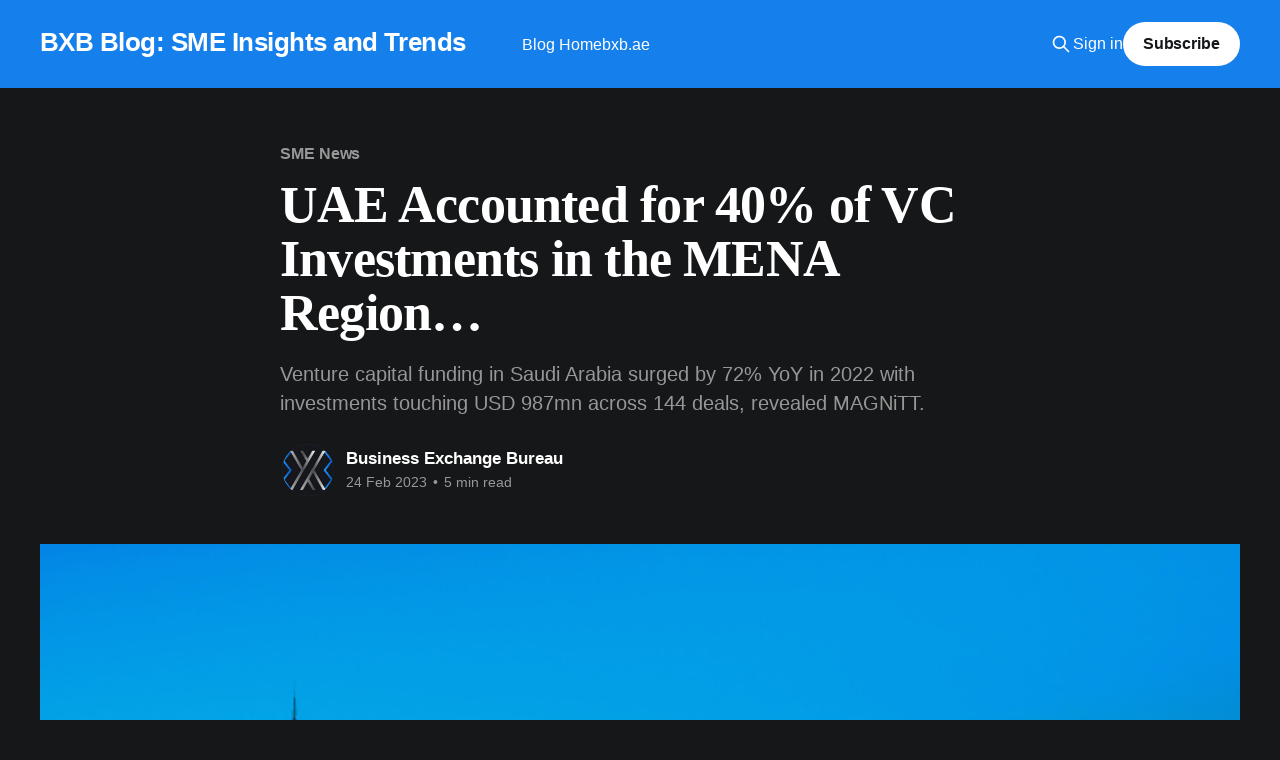

--- FILE ---
content_type: text/html; charset=utf-8
request_url: https://blog.bxb.ae/uae-accounted-for-40-of-vc-investments-in-the-mena-region/
body_size: 8865
content:
<!DOCTYPE html>
<html lang="en" class="dark-mode">
<head>

    <title>UAE Accounted for 40% of VC Investments in the MENA Region…</title>
    <meta charset="utf-8" />
    <meta http-equiv="X-UA-Compatible" content="IE=edge" />
    <meta name="HandheldFriendly" content="True" />
    <meta name="viewport" content="width=device-width, initial-scale=1.0" />
    
    <link rel="preload" as="style" href="/assets/built/screen.css?v=d6004646ad" />
    <link rel="preload" as="script" href="/assets/built/casper.js?v=d6004646ad" />

    <link rel="stylesheet" type="text/css" href="/assets/built/screen.css?v=d6004646ad" />

    <meta name="description" content="Venture capital funding in Saudi Arabia surged by 72% YoY in 2022 with investments touching USD 987mn across 144 deals, revealed MAGNiTT.">
    <link rel="canonical" href="https://blog.bxb.ae/uae-accounted-for-40-of-vc-investments-in-the-mena-region/">
    <meta name="referrer" content="no-referrer-when-downgrade">
    
    <meta property="og:site_name" content="BXB Blog: SME Insights and Trends">
    <meta property="og:type" content="article">
    <meta property="og:title" content="UAE Accounted for 40% of VC Investments in the MENA Region…">
    <meta property="og:description" content="Venture capital funding in Saudi Arabia surged by 72% YoY in 2022 with investments touching USD 987mn across 144 deals, revealed MAGNiTT.">
    <meta property="og:url" content="https://blog.bxb.ae/uae-accounted-for-40-of-vc-investments-in-the-mena-region/">
    <meta property="og:image" content="https://cdn.blog.bxb.ae/content/uploads/2023/11/21/uae-accounted-for-40-of-vc-investments-in-the-mena-region-Big.jpg">
    <meta property="article:published_time" content="2023-02-24T00:00:00.000Z">
    <meta property="article:modified_time" content="2023-11-24T13:15:58.000Z">
    <meta property="article:tag" content="SME News">
    
    <meta property="article:publisher" content="https://www.facebook.com/ghost">
    <meta name="twitter:card" content="summary_large_image">
    <meta name="twitter:title" content="UAE Accounted for 40% of VC Investments in the MENA Region…">
    <meta name="twitter:description" content="Venture capital funding in Saudi Arabia surged by 72% YoY in 2022 with investments touching USD 987mn across 144 deals, revealed MAGNiTT.">
    <meta name="twitter:url" content="https://blog.bxb.ae/uae-accounted-for-40-of-vc-investments-in-the-mena-region/">
    <meta name="twitter:image" content="https://cdn.blog.bxb.ae/content/uploads/2023/11/21/uae-accounted-for-40-of-vc-investments-in-the-mena-region-Big.jpg">
    <meta name="twitter:label1" content="Written by">
    <meta name="twitter:data1" content="Business Exchange Bureau">
    <meta name="twitter:label2" content="Filed under">
    <meta name="twitter:data2" content="SME News">
    <meta name="twitter:site" content="@ghost">
    <meta property="og:image:width" content="710">
    <meta property="og:image:height" content="431">
    
    <script type="application/ld+json">
{
    "@context": "https://schema.org",
    "@type": "Article",
    "publisher": {
        "@type": "Organization",
        "name": "BXB Blog: SME Insights and Trends",
        "url": "https://blog.bxb.ae/",
        "logo": {
            "@type": "ImageObject",
            "url": "https://blog.bxb.ae/favicon.ico",
            "width": 48,
            "height": 48
        }
    },
    "author": {
        "@type": "Person",
        "name": "Business Exchange Bureau",
        "image": {
            "@type": "ImageObject",
            "url": "https://cdn.blog.bxb.ae/content/uploads/2023/11/24/BXB.png",
            "width": 198,
            "height": 181
        },
        "url": "https://blog.bxb.ae/author/business/",
        "sameAs": []
    },
    "headline": "UAE Accounted for 40% of VC Investments in the MENA Region…",
    "url": "https://blog.bxb.ae/uae-accounted-for-40-of-vc-investments-in-the-mena-region/",
    "datePublished": "2023-02-24T00:00:00.000Z",
    "dateModified": "2023-11-24T13:15:58.000Z",
    "image": {
        "@type": "ImageObject",
        "url": "https://cdn.blog.bxb.ae/content/uploads/2023/11/21/uae-accounted-for-40-of-vc-investments-in-the-mena-region-Big.jpg",
        "width": 710,
        "height": 431
    },
    "keywords": "SME News",
    "description": "Venture capital funding in Saudi Arabia surged by 72% YoY in 2022 with investments touching USD 987mn across 144 deals, revealed MAGNiTT. ",
    "mainEntityOfPage": "https://blog.bxb.ae/uae-accounted-for-40-of-vc-investments-in-the-mena-region/"
}
    </script>

    <meta name="generator" content="Ghost 5.129">
    <link rel="alternate" type="application/rss+xml" title="BXB Blog: SME Insights and Trends" href="https://blog.bxb.ae/rss/">
    <script defer src="https://cdn.jsdelivr.net/ghost/portal@~2.51/umd/portal.min.js" data-i18n="true" data-ghost="https://blog.bxb.ae/" data-key="207cd5848a3feddc568acc4855" data-api="https://blog.bxb.ae/ghost/api/content/" data-locale="en" crossorigin="anonymous" type="52e3cb4e7350f279d0648580-text/javascript"></script><style id="gh-members-styles">.gh-post-upgrade-cta-content,
.gh-post-upgrade-cta {
    display: flex;
    flex-direction: column;
    align-items: center;
    font-family: -apple-system, BlinkMacSystemFont, 'Segoe UI', Roboto, Oxygen, Ubuntu, Cantarell, 'Open Sans', 'Helvetica Neue', sans-serif;
    text-align: center;
    width: 100%;
    color: #ffffff;
    font-size: 16px;
}

.gh-post-upgrade-cta-content {
    border-radius: 8px;
    padding: 40px 4vw;
}

.gh-post-upgrade-cta h2 {
    color: #ffffff;
    font-size: 28px;
    letter-spacing: -0.2px;
    margin: 0;
    padding: 0;
}

.gh-post-upgrade-cta p {
    margin: 20px 0 0;
    padding: 0;
}

.gh-post-upgrade-cta small {
    font-size: 16px;
    letter-spacing: -0.2px;
}

.gh-post-upgrade-cta a {
    color: #ffffff;
    cursor: pointer;
    font-weight: 500;
    box-shadow: none;
    text-decoration: underline;
}

.gh-post-upgrade-cta a:hover {
    color: #ffffff;
    opacity: 0.8;
    box-shadow: none;
    text-decoration: underline;
}

.gh-post-upgrade-cta a.gh-btn {
    display: block;
    background: #ffffff;
    text-decoration: none;
    margin: 28px 0 0;
    padding: 8px 18px;
    border-radius: 4px;
    font-size: 16px;
    font-weight: 600;
}

.gh-post-upgrade-cta a.gh-btn:hover {
    opacity: 0.92;
}</style>
    <script defer src="https://cdn.jsdelivr.net/ghost/sodo-search@~1.8/umd/sodo-search.min.js" data-key="207cd5848a3feddc568acc4855" data-styles="https://cdn.jsdelivr.net/ghost/sodo-search@~1.8/umd/main.css" data-sodo-search="https://blog.bxb.ae/" data-locale="en" crossorigin="anonymous" type="52e3cb4e7350f279d0648580-text/javascript"></script>
    
    <link href="https://blog.bxb.ae/webmentions/receive/" rel="webmention">
    <script defer src="/public/cards.min.js?v=d6004646ad" type="52e3cb4e7350f279d0648580-text/javascript"></script>
    <link rel="stylesheet" type="text/css" href="/public/cards.min.css?v=d6004646ad">
    <script defer src="/public/comment-counts.min.js?v=d6004646ad" data-ghost-comments-counts-api="https://blog.bxb.ae/members/api/comments/counts/" type="52e3cb4e7350f279d0648580-text/javascript"></script>
    <script defer src="/public/member-attribution.min.js?v=d6004646ad" type="52e3cb4e7350f279d0648580-text/javascript"></script><style>:root {--ghost-accent-color: #157fec;}</style>
    <!-- Google Tag Manager -->
<script type="52e3cb4e7350f279d0648580-text/javascript">(function(w,d,s,l,i){w[l]=w[l]||[];w[l].push({'gtm.start':
new Date().getTime(),event:'gtm.js'});var f=d.getElementsByTagName(s)[0],
j=d.createElement(s),dl=l!='dataLayer'?'&l='+l:'';j.async=true;j.src=
'https://www.googletagmanager.com/gtm.js?id='+i+dl;f.parentNode.insertBefore(j,f);
})(window,document,'script','dataLayer','GTM-M7Z6LKR');</script>
<!-- End Google Tag Manager -->

</head>
<body class="post-template tag-sme-news is-head-left-logo has-serif-title has-cover">
<div class="viewport">

    <header id="gh-head" class="gh-head outer">
        <div class="gh-head-inner inner">
            <div class="gh-head-brand">
                <a class="gh-head-logo no-image" href="https://blog.bxb.ae">
                        BXB Blog: SME Insights and Trends
                </a>
                <button class="gh-search gh-icon-btn" aria-label="Search this site" data-ghost-search><svg xmlns="http://www.w3.org/2000/svg" fill="none" viewBox="0 0 24 24" stroke="currentColor" stroke-width="2" width="20" height="20"><path stroke-linecap="round" stroke-linejoin="round" d="M21 21l-6-6m2-5a7 7 0 11-14 0 7 7 0 0114 0z"></path></svg></button>
                <button class="gh-burger" aria-label="Main Menu"></button>
            </div>

            <nav class="gh-head-menu">
                <ul class="nav">
    <li class="nav-blog-home"><a href="https://blog.bxb.ae/">Blog Home</a></li>
    <li class="nav-bxb-ae"><a href="https://bxb.ae">bxb.ae</a></li>
</ul>

            </nav>

            <div class="gh-head-actions">
                    <button class="gh-search gh-icon-btn" aria-label="Search this site" data-ghost-search><svg xmlns="http://www.w3.org/2000/svg" fill="none" viewBox="0 0 24 24" stroke="currentColor" stroke-width="2" width="20" height="20"><path stroke-linecap="round" stroke-linejoin="round" d="M21 21l-6-6m2-5a7 7 0 11-14 0 7 7 0 0114 0z"></path></svg></button>
                    <div class="gh-head-members">
                                <a class="gh-head-link" href="#/portal/signin" data-portal="signin">Sign in</a>
                                <a class="gh-head-button" href="#/portal/signup" data-portal="signup">Subscribe</a>
                    </div>
            </div>
        </div>
    </header>

    <div class="site-content">
        



<main id="site-main" class="site-main">
<article class="article post tag-sme-news ">

    <header class="article-header gh-canvas">

        <div class="article-tag post-card-tags">
                <span class="post-card-primary-tag">
                    <a href="/tag/sme-news/">SME News</a>
                </span>
        </div>

        <h1 class="article-title">UAE Accounted for 40% of VC Investments in the MENA Region…</h1>

            <p class="article-excerpt">Venture capital funding in Saudi Arabia surged by 72% YoY in 2022 with investments touching USD 987mn across 144 deals, revealed MAGNiTT. </p>

        <div class="article-byline">
        <section class="article-byline-content">

            <ul class="author-list instapaper_ignore">
                <li class="author-list-item">
                    <a href="/author/business/" class="author-avatar" aria-label="Read more of Business Exchange Bureau">
                        <img class="author-profile-image" src="https://cdn.blog.bxb.ae/content/uploads/2023/11/24/BXB.png" alt="Business Exchange Bureau" />
                    </a>
                </li>
            </ul>

            <div class="article-byline-meta">
                <h4 class="author-name"><a href="/author/business/">Business Exchange Bureau</a></h4>
                <div class="byline-meta-content">
                    <time class="byline-meta-date" datetime="2023-02-24">24 Feb 2023</time>
                        <span class="byline-reading-time"><span class="bull">&bull;</span> 5 min read</span>
                </div>
            </div>

        </section>
        </div>

            <figure class="article-image">
                <img
                    srcset="https://cdn.blog.bxb.ae/content/uploads/2023/11/21/uae-accounted-for-40-of-vc-investments-in-the-mena-region-Big.jpg 300w,
                            https://cdn.blog.bxb.ae/content/uploads/2023/11/21/uae-accounted-for-40-of-vc-investments-in-the-mena-region-Big.jpg 600w,
                            https://cdn.blog.bxb.ae/content/uploads/2023/11/21/uae-accounted-for-40-of-vc-investments-in-the-mena-region-Big.jpg 1000w,
                            https://cdn.blog.bxb.ae/content/uploads/2023/11/21/uae-accounted-for-40-of-vc-investments-in-the-mena-region-Big.jpg 2000w"
                    sizes="(min-width: 1400px) 1400px, 92vw"
                    src="https://cdn.blog.bxb.ae/content/uploads/2023/11/21/uae-accounted-for-40-of-vc-investments-in-the-mena-region-Big.jpg"
                    alt="UAE Accounted for 40% of VC Investments in the MENA Region…"
                />
            </figure>

    </header>

    <section class="gh-content gh-canvas">
        <p><strong>UAE News:</strong><br>Abu Dhabi’s ADNOC plans to float 4% of its gas business,&nbsp;selling more than 3bn shares; the offer price, “determined based on the offer price range”, was announced on 23rd February (first day of the offer period). The company plans to raise USD 2bn or more, giving Adnoc Gas a valuation of at least USD 50bn. Adnoc has already transferred 5% of Adnoc Gas to Taqa, the main power producer in the UAE.&nbsp;Adnoc Gas has a capacity of about 10bn standard cubic feet of gas per day, while reporting adjusted revenue of USD 21.2bn and net income of USD 4.2bn in the January-October 2022 period.<br>GDP in Abu Dhabi grew by 10.5% YoY in January-September 2022, with the non-oil sector contributing 50.3% to GDP and the real estate sector expanding by 20.3%.<br>UAE-India trade relations jumped by 27.5% YoY to USD 57.8bn&nbsp;(AED 212.5bn)&nbsp;between April-November 2022, according to data from the Indian consulate in Dubai.<br>UAE accounted for 40% of VC investments in the MENA region&nbsp;(which totaled more than USD 3bn in 2022), revealed the CEO of the Economic Development Department at the Department of Economy and Tourism.<br>The president of the COP28 summit stated that “keeping 1.5 [goal] alive is a top priority”&nbsp;given the reality that global emissions must decline 43% by 2030, and that a major “course correction” would be needed to get to the target.<br>The International Finance Corporation (IFC)&nbsp;will sign an MoU with the Abu Dhabi Fund for Development to jointly invest USD 1.5bn in energy transition, disclosed the IFC Director at the World Government Summit.<br>The&nbsp;net earnings of 123 listed Emirati companies grew by 60% YoY to AED 191bn in 2022, reported WAM (the Emirates News Agency). Banking sector dominated the earnings, with 18 banks posting a 32% YoY rise in net earnings to AED 50.319bn. IHC was the most profitable listed company, with a 175% surge in net earnings to AED 31.86bn in 2022.<br>The World Travel and Tourism Council (WTTC) forecast that&nbsp;Dubai and Abu Dhabi’s travel and tourism sector grew to AED 46bn and AED 11bn respectively in 2022&nbsp;(only 10% and 12% below 2019 level).&nbsp;Employment in the sector is estimated to have&nbsp;risen&nbsp;to 262k and 43k respectively in Dubai and Abu Dhabi (up by 13% and 0.4%).<br>Emaar’s group property sales touched a record-high AED 35.1bn&nbsp;(USD 9.5bn)&nbsp;in 2022, according to the company; the backlog of property sales jumped to AED 53.2bn.<br>&nbsp;<br><strong>MENA News:</strong><br>Revenues from tourism in Bahrain reached BHD 1.5bn&nbsp;(USD 3.98bn)&nbsp;in 2022, about 50% higher than the target figure, disclosed the Tourism Minister. Last year, the number of visitors touched 9.9mn and average duration of the stay was 3.5 days. Inbound tourism has recovered by 90% compared to pre-pandemic levels.<br>Turkish investments in Egypt total USD 2bn, and a visiting delegation of Turkish businesses committed to invest USD 500mn in the country.<br>Lebanon’s Finance Minister stated that it&nbsp;would be difficult to replace the Central Bank governor,&nbsp;this despite the ongoing three and a half year banking and financial meltdown and economic crisis, also saying “there is no consensus yet” regarding an extension of term. Separately, the governor disclosed in an interview that he would leave in July even if asked to stay longer.<br>Oman’s state energy company&nbsp;OQ plans to raise around USD 244mn from the IPO of its oil and gas drilling business&nbsp;Abraj Energy Services (selling 49%). The offering opened from 20th February onwards and trading will begin on or around 14th March.<br>OPEC+ is likely to continue with the <a href="https://nassersaidi.com/2023/02/20/weekly-economic-commentary-feb-20-2023/?ref=blog.bxb.ae">current deal</a> till end of the year, disclosed the Saudi Energy Minister. He stated that output cannot be increased based on just initial signals of higher oil demand. An&nbsp;OPEC report last week raised global oil demand by 2.32mn barrels per day (bpd)&nbsp;or 2.3% while expecting Russian production to fall by 900k bpd this year, down from a decline of 850k bpd expected last month. Separately, UAE Energy Minister stated that there was no need for an early OPEC+ meeting in the backdrop of Russia’s output cut.<br>Saudi Arabia was ranked highest in the Middle East in the electronic and mobile government services maturity index&nbsp;published by UN ESCWA (from being second in 2021). The country moved up 12 places to 31st in the UN’s e-government development index.<br>Saudi Arabia launched the New Murabba Development Company&nbsp;to develop an ambitious New Murabba project in downtown Riyadh by 2030 – including a museum, a technology and design university, a multi-purpose immersive theatre and more than 80 cultural and entertainment venues. It is expected to add SAR 180bn (USD 48bn) to non-oil GDP and create 334k direct and indirect jobs by 2030.<br>Saudi PIF bought a USD 265mn stake in Chinese esport company VSPO, becoming the company’s single largest equity holder&nbsp;as well as raising its stake in Nintendo&nbsp;(to 8.26% from 7.08%), making it the largest outside investor. Separately,&nbsp;the PIF also invested a total of USD 1.3bn in 4 local construction firms, as part of its capital increase initiatives.<br>Venture capital funding in Saudi Arabia surged by 72% YoY in 2022&nbsp;with investments touching USD 987mn across 144 deals, revealed MAGNiTT. Saudi Arabia saw 10 M&amp;A transactions last year, out the total of 17 in the MENA region.<br>Foreign and domestic tourists in Saudi Arabia rose to 93.5mn in 2022&nbsp;(with foreign tourists at 16.5mn), with tourism spending rising by 93% YoY to SAR 185bn.<br>&nbsp;<br><strong>Global News:</strong><br>Global equity markets were mixed: hawkish comments from two Fed officials and recent signs of strength in the economy (higher retail sales, decline in claims along with a rise in PPI) indicate potential for more tightening policies to curb inflation; in Europe, Stoxx 600 had a strong week, and the FTSE 100 hit a record intra-day high. In the region, Abu Dhabi settled higher on Friday (though ending in the red for the week) after the ADNOC Gas IPO announcement while Qatar and Saudi were supported by gains in the banking and energy sectors. The dollar index touched a 6-week high before easing on Friday; the dollar touched a 6-week high of JPY 134.355 last week. Oil prices fell by around 4% on concerns about Fed hikes amid signs of sufficient supply while the price of European natural gas fell to an 18-month low of below EUR 50 per megawatt hour (vs a peak of more than EUR 300/ MWh in August 2022). Lastly, gold price was down by 0.9% for the week in the backdrop of a stronger dollar.<br><br><strong>About Business Exchange Bureau:</strong><br>Business Exchange Bureau (BXB) is a Professional Marketplace for Business Owners to Buy and Sell <a href="https://bxb.ae/search?type=Buy+Business&country=2&sub-sector=&sort=All&ref=blog.bxb.ae">Businesses</a>, <a href="https://bxb.ae/search?type=Raise+Capital&country=2&sub-sector=&sort=All&ref=blog.bxb.ae">Investments</a> or <a href="https://bxb.ae/search?type=Buy+a+Business+Asset&country=2&sub-sector=&sort=All&ref=blog.bxb.ae">Business Assets</a> in the UAE.<br>The BXB vision is clear - to connect great business minds to great investments.<br><br><strong>SOURCE:</strong><br><a href="https://nassersaidi.com/2023/02/20/weekly-economic-commentary-feb-20-2023/?ref=blog.bxb.ae">Nasser Saidi &amp; Associates</a></p>
    </section>

        <section class="article-comments gh-canvas">
            
        <script defer src="https://cdn.jsdelivr.net/ghost/comments-ui@~1.2/umd/comments-ui.min.js" data-locale="en" data-ghost-comments="https://blog.bxb.ae/" data-api="https://blog.bxb.ae/ghost/api/content/" data-admin="https://blog.bxb.ae/ghost/" data-key="207cd5848a3feddc568acc4855" data-title="null" data-count="true" data-post-id="655cf47087652507316c775d" data-color-scheme="auto" data-avatar-saturation="60" data-accent-color="#157fec" data-comments-enabled="all" data-publication="BXB Blog: SME Insights and Trends" crossorigin="anonymous" type="52e3cb4e7350f279d0648580-text/javascript"></script>
    
        </section>

</article>
</main>




            <aside class="read-more-wrap outer">
                <div class="read-more inner">
                        
<article class="post-card post featured">

    <a class="post-card-image-link" href="/how-much-will-dubai-property-prices-rise-in-2026/">

        <img class="post-card-image"
            srcset="https://cdn.blog.bxb.ae/content/uploads/2026/1/23/DProperty.png 300w,
                    https://cdn.blog.bxb.ae/content/uploads/2026/1/23/DProperty.png 600w,
                    https://cdn.blog.bxb.ae/content/uploads/2026/1/23/DProperty.png 1000w,
                    https://cdn.blog.bxb.ae/content/uploads/2026/1/23/DProperty.png 2000w"
            sizes="(max-width: 1000px) 400px, 800px"
            src="https://cdn.blog.bxb.ae/content/uploads/2026/1/23/DProperty.png"
            alt="How Much Will Dubai Property Prices Rise in 2026?"
            loading="lazy"
        />


    </a>

    <div class="post-card-content">

        <a class="post-card-content-link" href="/how-much-will-dubai-property-prices-rise-in-2026/">
            <header class="post-card-header">
                <div class="post-card-tags">
                        <span class="post-card-featured"><svg width="16" height="17" viewBox="0 0 16 17" fill="none" xmlns="http://www.w3.org/2000/svg">
    <path d="M4.49365 4.58752C3.53115 6.03752 2.74365 7.70002 2.74365 9.25002C2.74365 10.6424 3.29678 11.9778 4.28134 12.9623C5.26591 13.9469 6.60127 14.5 7.99365 14.5C9.38604 14.5 10.7214 13.9469 11.706 12.9623C12.6905 11.9778 13.2437 10.6424 13.2437 9.25002C13.2437 6.00002 10.9937 3.50002 9.16865 1.68127L6.99365 6.25002L4.49365 4.58752Z" stroke="currentColor" stroke-width="2" stroke-linecap="round" stroke-linejoin="round"></path>
</svg> Featured</span>
                </div>
                <h2 class="post-card-title">
                    How Much Will Dubai Property Prices Rise in 2026?
                </h2>
            </header>
                <div class="post-card-excerpt">Dubai residential price growth is forecast to slow to 10 per cent in 2026, while office capital values and rents are set to rise 15 per cent.</div>
        </a>

        <footer class="post-card-meta">
            <time class="post-card-meta-date" datetime="2026-01-23">23 Jan 2026</time>
                <span class="post-card-meta-length">6 min read</span>
                <script data-ghost-comment-count="697365822a2a7f0b18ce6614" data-ghost-comment-count-empty="" data-ghost-comment-count-singular="comment" data-ghost-comment-count-plural="comments" data-ghost-comment-count-tag="span" data-ghost-comment-count-class-name="" data-ghost-comment-count-autowrap="true" type="52e3cb4e7350f279d0648580-text/javascript">
</script>
        </footer>

    </div>

</article>
                        
<article class="post-card post featured">

    <a class="post-card-image-link" href="/uae-announces-public-and-private-sector-holiday/">

        <img class="post-card-image"
            srcset="https://cdn.blog.bxb.ae/content/uploads/2025/11/28/united.png 300w,
                    https://cdn.blog.bxb.ae/content/uploads/2025/11/28/united.png 600w,
                    https://cdn.blog.bxb.ae/content/uploads/2025/11/28/united.png 1000w,
                    https://cdn.blog.bxb.ae/content/uploads/2025/11/28/united.png 2000w"
            sizes="(max-width: 1000px) 400px, 800px"
            src="https://cdn.blog.bxb.ae/content/uploads/2025/11/28/united.png"
            alt="UAE Announces 1 Billion AI Development Initiative for Africa..."
            loading="lazy"
        />


    </a>

    <div class="post-card-content">

        <a class="post-card-content-link" href="/uae-announces-public-and-private-sector-holiday/">
            <header class="post-card-header">
                <div class="post-card-tags">
                        <span class="post-card-featured"><svg width="16" height="17" viewBox="0 0 16 17" fill="none" xmlns="http://www.w3.org/2000/svg">
    <path d="M4.49365 4.58752C3.53115 6.03752 2.74365 7.70002 2.74365 9.25002C2.74365 10.6424 3.29678 11.9778 4.28134 12.9623C5.26591 13.9469 6.60127 14.5 7.99365 14.5C9.38604 14.5 10.7214 13.9469 11.706 12.9623C12.6905 11.9778 13.2437 10.6424 13.2437 9.25002C13.2437 6.00002 10.9937 3.50002 9.16865 1.68127L6.99365 6.25002L4.49365 4.58752Z" stroke="currentColor" stroke-width="2" stroke-linecap="round" stroke-linejoin="round"></path>
</svg> Featured</span>
                </div>
                <h2 class="post-card-title">
                    UAE Announces 1 Billion AI Development Initiative for Africa...
                </h2>
            </header>
                <div class="post-card-excerpt">UAE announced a USD 1bn “AI for development initiative” dedicated to expanding AI adoption and infrastructure development across Africa.</div>
        </a>

        <footer class="post-card-meta">
            <time class="post-card-meta-date" datetime="2025-11-28">28 Nov 2025</time>
                <span class="post-card-meta-length">5 min read</span>
                <script data-ghost-comment-count="69292d552a2a7f0b18ce65ac" data-ghost-comment-count-empty="" data-ghost-comment-count-singular="comment" data-ghost-comment-count-plural="comments" data-ghost-comment-count-tag="span" data-ghost-comment-count-class-name="" data-ghost-comment-count-autowrap="true" type="52e3cb4e7350f279d0648580-text/javascript">
</script>
        </footer>

    </div>

</article>
                        
<article class="post-card post featured">

    <a class="post-card-image-link" href="/family-businesses-in-the-uae-are-a-cornerstone-of-the-economy/">

        <img class="post-card-image"
            srcset="https://cdn.blog.bxb.ae/content/uploads/2025/11/14/FB.png 300w,
                    https://cdn.blog.bxb.ae/content/uploads/2025/11/14/FB.png 600w,
                    https://cdn.blog.bxb.ae/content/uploads/2025/11/14/FB.png 1000w,
                    https://cdn.blog.bxb.ae/content/uploads/2025/11/14/FB.png 2000w"
            sizes="(max-width: 1000px) 400px, 800px"
            src="https://cdn.blog.bxb.ae/content/uploads/2025/11/14/FB.png"
            alt="UAE Family Businesses are a Cornerstone of the Economy..."
            loading="lazy"
        />


    </a>

    <div class="post-card-content">

        <a class="post-card-content-link" href="/family-businesses-in-the-uae-are-a-cornerstone-of-the-economy/">
            <header class="post-card-header">
                <div class="post-card-tags">
                        <span class="post-card-featured"><svg width="16" height="17" viewBox="0 0 16 17" fill="none" xmlns="http://www.w3.org/2000/svg">
    <path d="M4.49365 4.58752C3.53115 6.03752 2.74365 7.70002 2.74365 9.25002C2.74365 10.6424 3.29678 11.9778 4.28134 12.9623C5.26591 13.9469 6.60127 14.5 7.99365 14.5C9.38604 14.5 10.7214 13.9469 11.706 12.9623C12.6905 11.9778 13.2437 10.6424 13.2437 9.25002C13.2437 6.00002 10.9937 3.50002 9.16865 1.68127L6.99365 6.25002L4.49365 4.58752Z" stroke="currentColor" stroke-width="2" stroke-linecap="round" stroke-linejoin="round"></path>
</svg> Featured</span>
                </div>
                <h2 class="post-card-title">
                    UAE Family Businesses are a Cornerstone of the Economy...
                </h2>
            </header>
                <div class="post-card-excerpt">Family businesses in the UAE are a cornerstone of the economy, contributing 60% of GDP and employing 80% of the private sector workforce, according to the Ministry of Economy and Tourism.</div>
        </a>

        <footer class="post-card-meta">
            <time class="post-card-meta-date" datetime="2025-11-14">14 Nov 2025</time>
                <span class="post-card-meta-length">6 min read</span>
                <script data-ghost-comment-count="6916d0662a2a7f0b18ce6538" data-ghost-comment-count-empty="" data-ghost-comment-count-singular="comment" data-ghost-comment-count-plural="comments" data-ghost-comment-count-tag="span" data-ghost-comment-count-class-name="" data-ghost-comment-count-autowrap="true" type="52e3cb4e7350f279d0648580-text/javascript">
</script>
        </footer>

    </div>

</article>
                </div>
            </aside>



    </div>

    <footer class="site-footer outer">
        <div class="inner">
            <section class="copyright"><a href="https://blog.bxb.ae">BXB Blog: SME Insights and Trends</a> &copy; 2026</section>
            <nav class="site-footer-nav">
                <ul class="nav">
    <li class="nav-sign-up"><a href="#/portal/">Sign up</a></li>
</ul>

            </nav>
            <div class="gh-powered-by"><a href="https://ghost.org/" target="_blank" rel="noopener">Powered by Ghost</a></div>
        </div>
    </footer>

</div>

    <div class="pswp" tabindex="-1" role="dialog" aria-hidden="true">
    <div class="pswp__bg"></div>

    <div class="pswp__scroll-wrap">
        <div class="pswp__container">
            <div class="pswp__item"></div>
            <div class="pswp__item"></div>
            <div class="pswp__item"></div>
        </div>

        <div class="pswp__ui pswp__ui--hidden">
            <div class="pswp__top-bar">
                <div class="pswp__counter"></div>

                <button class="pswp__button pswp__button--close" title="Close (Esc)"></button>
                <button class="pswp__button pswp__button--share" title="Share"></button>
                <button class="pswp__button pswp__button--fs" title="Toggle fullscreen"></button>
                <button class="pswp__button pswp__button--zoom" title="Zoom in/out"></button>

                <div class="pswp__preloader">
                    <div class="pswp__preloader__icn">
                        <div class="pswp__preloader__cut">
                            <div class="pswp__preloader__donut"></div>
                        </div>
                    </div>
                </div>
            </div>

            <div class="pswp__share-modal pswp__share-modal--hidden pswp__single-tap">
                <div class="pswp__share-tooltip"></div>
            </div>

            <button class="pswp__button pswp__button--arrow--left" title="Previous (arrow left)"></button>
            <button class="pswp__button pswp__button--arrow--right" title="Next (arrow right)"></button>

            <div class="pswp__caption">
                <div class="pswp__caption__center"></div>
            </div>
        </div>
    </div>
</div>
<script src="https://code.jquery.com/jquery-3.5.1.min.js" integrity="sha256-9/aliU8dGd2tb6OSsuzixeV4y/faTqgFtohetphbbj0=" crossorigin="anonymous" type="52e3cb4e7350f279d0648580-text/javascript">
</script>
<script src="/assets/built/casper.js?v=d6004646ad" type="52e3cb4e7350f279d0648580-text/javascript"></script>
<script type="52e3cb4e7350f279d0648580-text/javascript">
$(document).ready(function () {
    // Mobile Menu Trigger
    $('.gh-burger').click(function () {
        $('body').toggleClass('gh-head-open');
    });
    // FitVids - Makes video embeds responsive
    $(".gh-content").fitVids();
});
</script>

<!-- Google Tag Manager (noscript) -->
<noscript><iframe src="https://www.googletagmanager.com/ns.html?id=GTM-M7Z6LKR"
height="0" width="0" style="display:none;visibility:hidden"></iframe></noscript>
<!-- End Google Tag Manager (noscript) -->

<script src="/cdn-cgi/scripts/7d0fa10a/cloudflare-static/rocket-loader.min.js" data-cf-settings="52e3cb4e7350f279d0648580-|49" defer></script><script defer src="https://static.cloudflareinsights.com/beacon.min.js/vcd15cbe7772f49c399c6a5babf22c1241717689176015" integrity="sha512-ZpsOmlRQV6y907TI0dKBHq9Md29nnaEIPlkf84rnaERnq6zvWvPUqr2ft8M1aS28oN72PdrCzSjY4U6VaAw1EQ==" data-cf-beacon='{"version":"2024.11.0","token":"9c8f677ad3e047e3a7dcd59321116155","server_timing":{"name":{"cfCacheStatus":true,"cfEdge":true,"cfExtPri":true,"cfL4":true,"cfOrigin":true,"cfSpeedBrain":true},"location_startswith":null}}' crossorigin="anonymous"></script>
</body>
</html>
